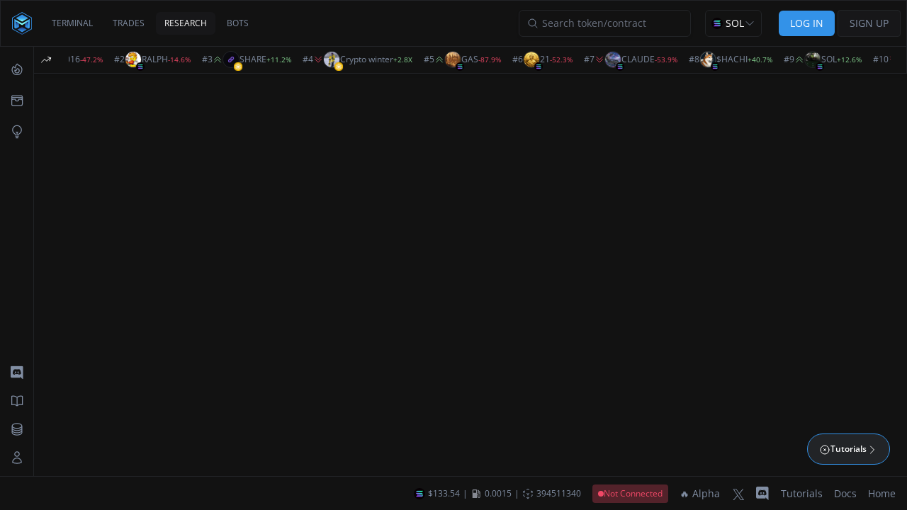

--- FILE ---
content_type: text/html
request_url: https://app.mizar.com/dex/research/0x78f587cdC6Db7A0318F37BDbf215E297b8D80cB4
body_size: 441
content:
<!doctype html><html lang="en"><head><title>Mizar - Your Gateway to On-Chain Trading</title><meta property="description" content="PRO-grade trading terminal, automated bots, and AI-powered analytics across Solana, Base, BNB, and Ethereum."/><meta property="og:description" content="PRO-grade trading terminal, automated bots, and AI-powered analytics across Solana, Base, BNB, and Ethereum."/><meta property="og:image" content="/social-media-banner.png"/><script>if("TelegramWebviewProxy"in window){var script=document.createElement("script");script.type="text/javascript",script.src="https://telegram.org/js/telegram-web-app.js",document.getElementsByTagName("head")[0].appendChild(script)}</script><script src="https://challenges.cloudflare.com/turnstile/v0/api.js?render=explicit" defer="defer"></script><meta charset="utf-8"/><link rel="icon" href="/favicon.ico" sizes="any"><link rel="icon" type="image/png" sizes="32x32" href="/favicon-32x32.png"><link rel="icon" type="image/png" sizes="48x48" href="/favicon-48x48.png"><link rel="icon" type="image/svg+xml" href="/mizar_icon.svg"><link rel="apple-touch-icon" href="/apple-touch-icon.png"><link rel="icon" type="image/png" sizes="48x48" href="https://app.mizar.com/favicon-48x48.png"><meta name="viewport" content="width=device-width,initial-scale=1,maximum-scale=1,shrink-to-fit=no"/><meta name="theme-color" content="#000000"/><meta http-equiv="Pragma" content="no-cache"/><meta http-equiv="cache-control" content="no-cache, no-store, must-revalidate"/><link rel="manifest" href="manifest.json"/><link rel="stylesheet" href="/chart-overrides-dex.css"><script defer="defer" src="/static/js/main.773b9a01.js"></script><link href="/static/css/main.75538185.css" rel="stylesheet"></head><body class="bg-black min-vh-100 dark"><div id="root"></div></body></html>

--- FILE ---
content_type: image/svg+xml
request_url: https://app.mizar.com/static/media/mizar_icon.979d4de2e4744789e2b242cc62c9b41f.svg
body_size: 544
content:
<svg xmlns="http://www.w3.org/2000/svg" xmlns:xlink="http://www.w3.org/1999/xlink" viewBox="0 0 146.93 169.66"><defs><style>.cls-1{fill:url(#linear-gradient);}.cls-2{fill:url(#linear-gradient-2);}.cls-3{fill:url(#linear-gradient-3);}.cls-4{fill:url(#linear-gradient-4);}.cls-5{fill:url(#linear-gradient-5);}.cls-6{fill:url(#linear-gradient-6);}</style><linearGradient id="linear-gradient" x1="73.72" y1="180.41" x2="73.19" y2="-17.68" gradientUnits="userSpaceOnUse"><stop offset="0" stop-color="#1a1e61"/><stop offset="0.01" stop-color="#1b2468"/><stop offset="0.03" stop-color="#22418a"/><stop offset="0.06" stop-color="#275ba7"/><stop offset="0.1" stop-color="#2b6fbf"/><stop offset="0.13" stop-color="#2f7fd2"/><stop offset="0.18" stop-color="#318ade"/><stop offset="0.24" stop-color="#3390e6"/><stop offset="0.37" stop-color="#3392e8"/><stop offset="0.88" stop-color="#3392e8"/><stop offset="0.91" stop-color="#3392e8"/></linearGradient><linearGradient id="linear-gradient-2" x1="73.47" y1="20.98" x2="73.47" y2="66.04" gradientUnits="userSpaceOnUse"><stop offset="0.27" stop-color="#3392e8"/><stop offset="0.4" stop-color="#3697e9"/><stop offset="0.54" stop-color="#3fa4ec"/><stop offset="0.69" stop-color="#4ebaf0"/><stop offset="0.85" stop-color="#63d9f6"/><stop offset="1" stop-color="#7cfffe"/></linearGradient><linearGradient id="linear-gradient-3" x1="16.14" y1="87.38" x2="128.23" y2="88.71" gradientUnits="userSpaceOnUse"><stop offset="0" stop-color="#3392e8"/><stop offset="0.1" stop-color="#4bb6ef"/><stop offset="0.2" stop-color="#61d6f6"/><stop offset="0.31" stop-color="#70edfa"/><stop offset="0.4" stop-color="#79fafd"/><stop offset="0.49" stop-color="#7cfffe"/><stop offset="0.6" stop-color="#7afcfd"/><stop offset="0.69" stop-color="#73f1fb"/><stop offset="0.78" stop-color="#67dff8"/><stop offset="0.87" stop-color="#56c6f3"/><stop offset="0.95" stop-color="#41a7ec"/><stop offset="1" stop-color="#3392e8"/></linearGradient><linearGradient id="linear-gradient-4" x1="39.35" y1="124.35" x2="39.06" y2="73.54" gradientUnits="userSpaceOnUse"><stop offset="0" stop-color="#3392e8"/><stop offset="0.2" stop-color="#328fe5"/><stop offset="0.37" stop-color="#3086da"/><stop offset="0.53" stop-color="#2d77c9"/><stop offset="0.68" stop-color="#2962b0"/><stop offset="0.83" stop-color="#234690"/><stop offset="0.97" stop-color="#1c2569"/><stop offset="1" stop-color="#1a1e61"/></linearGradient><linearGradient id="linear-gradient-5" x1="107.7" y1="72.72" x2="107.7" y2="122.34" gradientUnits="userSpaceOnUse"><stop offset="0" stop-color="#1a1e61"/><stop offset="0.03" stop-color="#1c2569"/><stop offset="0.17" stop-color="#234690"/><stop offset="0.32" stop-color="#2962b0"/><stop offset="0.47" stop-color="#2d77c9"/><stop offset="0.63" stop-color="#3086da"/><stop offset="0.8" stop-color="#328fe5"/><stop offset="1" stop-color="#3392e8"/></linearGradient><linearGradient id="linear-gradient-6" x1="73.3" y1="150.23" x2="73.64" y2="111.14" gradientUnits="userSpaceOnUse"><stop offset="0" stop-color="#3392e8"/><stop offset="0.14" stop-color="#328de2"/><stop offset="0.33" stop-color="#2f80d3"/><stop offset="0.53" stop-color="#2a69b9"/><stop offset="0.75" stop-color="#234a94"/><stop offset="0.98" stop-color="#1b2266"/><stop offset="1" stop-color="#1a1e61"/></linearGradient></defs><g id="Layer_2" data-name="Layer 2"><g id="Layer_1-2" data-name="Layer 1"><path class="cls-1" d="M73.47,5.78,141.93,45.3v79.06L73.47,163.88,5,124.36V45.3L73.47,5.78m0-5.78L71,1.44,2.5,41,0,42.42v84.83l2.5,1.44L71,168.22l2.51,1.44,2.5-1.44,68.46-39.53,2.5-1.44V42.42L144.43,41,76,1.44,73.47,0Z"/><polygon class="cls-2" points="73.47 18.95 27.83 45.3 73.47 71.66 119.11 45.3 73.47 18.95"/><polygon class="cls-3" points="16.41 51.89 73.47 84.83 130.52 51.89 130.52 117.77 119.11 124.36 119.11 71.66 73.47 98.01 27.83 71.66 27.83 124.36 16.41 117.77 16.41 51.89"/><polygon class="cls-4" points="27.83 124.36 50.65 111.18 50.65 84.83 27.83 71.66 27.83 124.36"/><polygon class="cls-5" points="119.11 71.66 119.11 124.36 96.29 111.18 96.29 84.83 119.11 71.66"/><polygon class="cls-6" points="73.47 150.71 107.7 130.94 73.47 111.18 39.24 130.94 73.47 150.71"/></g></g></svg>


--- FILE ---
content_type: application/javascript
request_url: https://app.mizar.com/static/js/8725.d816e4cf.chunk.js
body_size: 9638
content:
(self.webpackChunkmizar=self.webpackChunkmizar||[]).push([[8725],{18725:(e,s,a)=>{"use strict";a.r(s),a.d(s,{default:()=>is});var l=a(82012),t=a(62179),n=a(14299),i=a(29867),r=a(84669),o=a(73479),x=a(67631),c=a(55280),d=a(62666);const m=20,h={limit:o.Rx().default(m),offset:o.Rx().default(0),sort:o.Z_().default("-".concat(d.Hj.Calls)),timePeriodInDays:o.Z_().required().default("30"),minRugPulls:o.Rx(),maxRugPulls:o.Rx(),minNumberOfCalls:o.Rx(),maxNumberOfCalls:o.Rx(),minWinnersVsLosers:o.Rx(),maxWinnersVsLosers:o.Rx(),search:o.Z_()};const u="telegramChannelsFilters",p={limit:m,offset:0,sort:"-".concat(d.Hj.Calls),timePeriodInDays:"30",maxRugPulls:.05,minNumberOfCalls:5,minWinnersVsLosers:.8};function g(){const[e,s]=(0,n.K)(h),a=function(e){let s=arguments.length>1&&void 0!==arguments[1]?arguments[1]:{},a=arguments.length>2&&void 0!==arguments[2]?arguments[2]:()=>!0;const l=(0,r.TH)();return(0,i.useEffect)((()=>{if(a((0,c.J)(l.search))){const a=window.localStorage.getItem(u);e(a?{...JSON.parse(a),limit:m,offset:0}:s)}}),[l.search]),function(s){window.localStorage.setItem(u,JSON.stringify(s)),e(s)}}(s,p,(e=>(0,x.isEmpty)((0,x.omit)(["searchDefaultOpen"],e))));return{filtersState:e,setFilters:a,goToPage:a=>{s({...e,offset:(a-1)*e.limit})},setSort:s=>{var l;let t;var n;null!==(l=e.sort)&&void 0!==l&&l.includes(s)&&(t="-"===(null===(n=e.sort)||void 0===n?void 0:n.charAt(0))?s:"-".concat(s));a({...e,offset:0,sort:t||s})}}}var f=a(90511),v=a(71856),j=a(90582),y=a(91157),b=a(13236),N=a(18855),C=a(62691),k=a(90367),w=a(73793),S=a(52511),T=a(46535),R=a(32405),L=a(8917),P=a(27663),B=a(24758),D=a.n(B),Z=a(75660),I=a(56415),A=a(5181),q=a(92834);const M=[{label:(0,q.jsx)("div",{className:"xxs:text-dex-white-secondary hover:text-dex-white",children:(0,q.jsx)(Z.ZP,{text:"The Telegram channel or group scraped.",children:(0,q.jsx)("div",{children:"Channels"})})}),key:"CHANNEL",component:e=>{var s;let{data:a}=e;return(0,q.jsxs)("div",{className:"xxs:flex items-center xxs:gap-1",children:[(0,q.jsx)(R.H,{size:40,alt:"Trader logo",src:"".concat((0,L.I)(),"/static/img/telegram/").concat(a.id,".png")}),(0,q.jsxs)("div",{className:"space-y-1",children:[(0,q.jsxs)("div",{className:"flex space-x-1 items-center",children:[(0,q.jsx)("div",{className:"",children:(0,I.t)(a)}),(0,q.jsx)("div",{className:"max-w-[160px] md:max-w-[130px]",children:(0,q.jsx)(P.rU,{to:"/dex/research/".concat(A.mQ.TelegramChannels,"/").concat(a.id,"/details"),className:"xxs:font-semibold xxs:text-dex-white text-sm",children:(0,q.jsx)("div",{className:"truncate text-xs",children:a.telegramTradingChannelName})})})]}),(0,q.jsxs)("a",{href:a.telegramTradingChannelLink,className:"truncate my-0 xxs:text-dex-white-secondary hover:text-dex-white text-xs",children:["@",null===(s=a.telegramTradingChannelLink)||void 0===s?void 0:s.replace("https://t.me/","")]})]})]})}},{label:(0,q.jsx)("div",{className:"xxs:text-dex-white-secondary hover:text-dex-white",children:(0,q.jsx)(Z.ZP,{text:"The highest all-time high returns of the token being called in the selected period.",children:(0,q.jsx)("div",{children:"Highest Returns"})})}),key:"RETURNS",sortableKey:d.Hj.HighestWins,component:e=>{var s;let{data:a}=e;return(0,q.jsx)("div",{className:"xxs:text-xs ".concat(a.maxHighestReturn?(0,T.Z)(null!==(s=a.maxHighestReturn)&&void 0!==s?s:0).gte(0)?"xxs:text-green-500":"xxs:text-red-500":""),children:(0,q.jsx)(q.Fragment,{children:(0,q.jsx)(K,{className:"font-bold",change:a.maxHighestReturn||0,maxValue:999})})})}},{label:(0,q.jsx)("div",{className:"xxs:text-dex-white-secondary hover:text-dex-white",children:(0,q.jsx)(Z.ZP,{text:"The total number of calls in the selected period.",children:(0,q.jsx)("div",{children:"Calls"})})}),key:"CALLS",sortableKey:d.Hj.Calls,component:e=>{var s;let{data:a}=e;return(0,q.jsx)("div",{className:"text-xs",children:null!==(s=a.totalNumberOfCalls)&&void 0!==s?s:"--"})}},{label:(0,q.jsx)("div",{className:"xxs:text-dex-white-secondary hover:text-dex-white",children:(0,q.jsx)(Z.ZP,{text:"The count of times where hits achieved an all-time high returns greater than 25%, and did not perform a rug-pull.",children:(0,q.jsx)("div",{children:"Wins"})})}),key:"WINS",sortableKey:d.Hj.Wins,component:e=>{var s;let{data:a}=e;return(0,q.jsx)("div",{className:"text-xs",children:null!==(s=a.numberOfWins)&&void 0!==s?s:"--"})}},{label:(0,q.jsx)("div",{className:"xxs:text-dex-white-secondary hover:text-dex-white",children:(0,q.jsx)(Z.ZP,{text:"The count of times where hits did not achieve an all-time high returns greater than 25%, and did not perform a rug-pull..",children:(0,q.jsx)("div",{children:"Losses"})})}),sortableKey:d.Hj.Loss,key:"LOSSES",component:e=>{var s;let{data:a}=e;return(0,q.jsx)("div",{className:"text-xs",children:null!==(s=a.numberOfLosses)&&void 0!==s?s:"--"})}},{label:(0,q.jsx)("div",{className:"xxs:text-dex-white-secondary hover:text-dex-white",children:(0,q.jsx)(Z.ZP,{text:"The count of times where hits performed a rug-pull, after being called.",children:(0,q.jsx)("div",{children:"Rugs"})})}),sortableKey:d.Hj.RugPulls,key:"RUGS",component:e=>{var s;let{data:a}=e;return(0,q.jsx)("div",{className:"text-xs",children:(0,q.jsx)("span",{className:D()("font-bold",a.rugPullRatio&&(0,T.Z)(a.rugPullRatio).gt(.05)?"text-red-500":""),children:null!==(s=a.numberOfRugPulls)&&void 0!==s?s:"--"})})}},{label:(0,q.jsx)("div",{className:"xxs:text-dex-white-secondary hover:text-dex-white",children:(0,q.jsx)(Z.ZP,{text:"The number of wins compared to the total number of calls.",children:(0,q.jsx)("div",{children:"Hit Ratio"})})}),sortableKey:d.Hj.WinsVsLoss,key:"HIT_RATIO",component:e=>{var s,a;let{data:l}=e;return(0,q.jsxs)("div",{className:"text-xs",children:[null!==(s=(0,T.Z)(null!==(a=l.hitRate)&&void 0!==a?a:0).mul(100).toFixed(1))&&void 0!==s?s:"--","%"]})}}],V=[{key:"CHANNEL",component:e=>{var s,a,l,t,n;let{data:i}=e;return(0,q.jsxs)("div",{className:"flex justify-between items-center",children:[(0,q.jsx)("div",{className:"space-y-1",children:(0,q.jsxs)("div",{className:"xxs:flex items-center xxs:gap-1",children:[(0,q.jsx)(R.H,{size:50,alt:"Trader logo",src:"".concat((0,L.I)(),"/static/img/telegram/").concat(i.id,".png")}),(0,q.jsxs)("div",{className:"space-y-1",children:[(0,q.jsxs)("div",{className:"flex space-x-1 items-center ",children:[(0,q.jsx)("div",{className:"",children:(0,I.t)(i)}),(0,q.jsx)("div",{className:"max-w-[160px] md:max-w-[130px]",children:(0,q.jsx)(P.rU,{to:"/dex/research/".concat(A.mQ.TelegramChannels,"/").concat(i.id,"/details"),className:"xxs:font-semibold text-white text-base",children:(0,q.jsx)("div",{className:"truncate",children:i.telegramTradingChannelName})})})]}),(0,q.jsxs)("a",{href:i.telegramTradingChannelLink,className:"truncate my-0 text-black-200 hover:text-black-100",children:["@",null===(s=i.telegramTradingChannelLink)||void 0===s?void 0:s.replace("https://t.me/","")]})]})]})}),(0,q.jsxs)("div",{className:"flex flex-col items-end justify-end",children:[(0,q.jsx)("div",{className:"flex space-x-1 items-center ",children:(0,q.jsx)("div",{children:(0,q.jsx)("div",{className:"xxs:text-lg ".concat(i.maxHighestReturn?(0,T.Z)(null!==(a=i.maxHighestReturn)&&void 0!==a?a:0).gte(0)?"xxs:text-green-500":"xxs:text-red-500":""),children:(0,q.jsx)(q.Fragment,{children:(0,q.jsx)(K,{className:"font-bold",change:i.maxHighestReturn||0,maxValue:999})})})})}),(0,q.jsxs)("div",{className:"flex space-x-1 items-center",children:[(0,q.jsxs)("div",{className:"text-xs",children:["\ud83d\udd3c ",null!==(l=i.numberOfWins)&&void 0!==l?l:"--"]}),(0,q.jsxs)("div",{className:"text-xs",children:["\ud83d\udd3d ",null!==(t=i.numberOfLosses)&&void 0!==t?t:"--"]}),(0,q.jsxs)("div",{className:"text-xs",children:["\ud83d\udea8 ",null!==(n=i.numberOfRugPulls)&&void 0!==n?n:"--"]})]})]})]})}}];function K(e){let{change:s,maxValue:a,...l}=e;const t=(0,T.Z)(s);if(t.eq(0))return(0,q.jsx)("span",{children:"--"});const n=t.gt(a)?(0,T.Z)(a):t;return(0,q.jsxs)("span",{...l,className:(0,S.m)(n.gt(0)?"text-green-success":"text-red-warning",l.className),children:[n.gt(0)?"+":"",n.gte(1)?(0,q.jsxs)(q.Fragment,{children:[n.plus(1).toFixed(1),"X"]}):(0,q.jsxs)(q.Fragment,{children:[(0,w.II)(n.mul(100),{precision:1}),"%"]}),n.eq((0,T.Z)(a))?"+":""]})}var F=a(22138);const E=e=>{let{data:s,columnsDef:a}=e;const l=(0,r.k6)();return(0,q.jsx)("tr",{onClick:()=>l.push({pathname:"/dex/research/".concat(A.mQ.TelegramChannels,"/").concat(s.id,"/details"),state:{from:"".concat(l.location.pathname).concat(l.location.search)}}),className:"border-t border-dex-black-700 lg:dark:bg-dex-black-900 cursor-pointer items-center hover:dark:lg:bg-dex-black-800 lg:grid lg:grid-cols-8",children:(0,q.jsx)(F.Z,{children:a.map((e=>{const a=e.component;if(a)return(0,q.jsx)(b.Z.Td,{className:_(e.key),children:(0,q.jsx)(a,{data:s})},e.key)}))})})};var O=a(88126);function _(e){return"CHANNEL"===e?"col-span-2":""}function Q(){var e,s,a,l,t;const{goToPage:n,filtersState:r,setSort:o}=g(),x={limit:r.limit,offset:r.offset,sort:r.sort,timePeriodInDays:r.timePeriodInDays,minNumberOfCalls:r.minNumberOfCalls,maxNumberOfCalls:r.maxNumberOfCalls,minRugPulls:r.minRugPulls,maxRugPulls:r.maxRugPulls,minWinnersVsLosers:r.minWinnersVsLosers,maxWinnersVsLosers:r.maxWinnersVsLosers,search:r.search},c=(0,i.useRef)(null);const d=!(null!==(e=r.sort)&&void 0!==e&&e.includes("-")),{data:m,error:h,isLoading:u}=(0,f.a)({queryKey:v.pf.getTelegramChannels(x),queryFn:()=>v.U3.getTelegramChannels(x),keepPreviousData:!0,refetchInterval:(0,j.duration)(12,"seconds").asMilliseconds()}),p=(0,y.ac)(y.R0.large),w=p?M:V;return(0,q.jsxs)("div",{className:"space-y-2 lg:px-2",children:[(0,q.jsx)("div",{className:"xxs:px-2 lg:px-0 space-y-1",children:(0,q.jsx)(k.tT,{})}),h?(0,q.jsx)(C.D3,{}):(0,q.jsxs)(q.Fragment,{children:[(0,q.jsx)("div",{className:"overflow-x-auto",children:(0,q.jsxs)("div",{className:"w-full  xxs:my-3 lg:min-w-[1000px] ",children:[!p&&(0,q.jsx)("div",{ref:c}),(0,q.jsxs)(b.Z,{className:"xxs:[&_td:first-of-type:not(.details)]:pl-2 xxs:[&_th:first-of-type]:pl-2 lg:[&_td:first-of-type:not(.details)]:pl-6 lg:[&_th:first-of-type]:pl-6",children:[(0,q.jsx)(N.Z,{trClassName:"lg:grid lg:grid-cols-8 lg:dark:bg-dex-black-900  border-tailwind xxs:border-x-0 xxs:border-t-0 xxs:border-b-dex-black-700",columns:w,thDynamicClass:_,rowClassName:"xxs:p-1",isSortAscending:d,sortBy:null===(s=r.sort)||void 0===s?void 0:s.replace("-",""),className:"lg:dark:bg-dex-black-900 xxs:text-xs lg:grid",onClickColumn:(e,s)=>{s&&!u&&o(s)}}),(0,q.jsx)("tbody",{className:"lg:block lg:h-terminal overflow-y-auto",children:u?[...Array(10).keys()].map((e=>e+1)).map((e=>(0,q.jsx)(b.Z.LoadingRow,{thDynamicClass:_,elementClassName:"xxs:dark:bg-dex-black-700",className:"lg:grid lg:grid-cols-8 lg:dark:bg-dex-black-900",columns:w},e))):0===(null===m||void 0===m||null===(a=m.data)||void 0===a?void 0:a.length)?(0,q.jsx)(C.$Y,{height:p?"100px":"50vh",title:"No Telegram Channels Found"}):null===m||void 0===m||null===(l=m.data)||void 0===l?void 0:l.map(((e,s)=>(0,q.jsx)(E,{data:e,columnsDef:w},s)))})]})]})}),m&&(null===m||void 0===m||null===(t=m.data)||void 0===t?void 0:t.length)>0&&(0,q.jsx)("div",{className:"xxs:px-2 lg:px-0",children:(0,q.jsx)(O.t,{goToPage:function(e){n(e),c.current&&c.current.scrollIntoView({behavior:"smooth",block:"start"})},activePage:m.pagination})})]})]})}var H=a(84920),W=a(68515),U=a(76794),$=a(80159),z=a(49420),X=a(20114),J=a(61780),G=a(56563),Y=a(83942),ee=a(14811),se=a(7612),ae=a(56107),le=a(50912),te=a(88576),ne=a(6396),ie=a(83926);const re=o.Ry({min:o.Rx().min(0),max:o.Rx().min(0)});function oe(e){var s,a;let{handleClose:l}=e;const{filtersState:t,setFilters:n}=(0,H.KV)(),[i]=(0,ie.a_)(),{register:r,handleSubmit:o,formState:{errors:x},setValue:c}=(0,ee.cI)({resolver:(0,se.X)(re),defaultValues:{min:t.minBalance,max:t.maxBalance}});return(0,q.jsx)(ne.Z,{title:"Balance Range",handleClose:l,showModal:!0,children:(0,q.jsxs)("form",{autoComplete:"off",className:"contents",onSubmit:e=>{o((e=>{n({...t,minBalance:e.min||void 0,maxBalance:e.max||void 0}),l()}))(e)},children:[(0,q.jsxs)(ne.Z.Body,{className:"xxs:p-4",children:[(0,q.jsx)(ne.Z.Title,{className:"hidden lg:flex",children:"Balance Range"}),(0,q.jsx)(ne.Z.Content,{children:(0,q.jsxs)("div",{className:"xxs:space-y-3",children:[(0,q.jsxs)("p",{className:"xxs:text-sm xxs:mb-0",children:["The Balance Range filter lets you focus on wallets with a specific amount of free ",(0,$.Nx)(i),". This feature can help you identify wallets with balances similar to yours."]}),(0,q.jsxs)("div",{className:"xxs:space-y-1",children:[(0,q.jsx)("p",{className:"xxs:text-sm xxs:mb-0",children:"Set a Range"}),(0,q.jsxs)("div",{className:"grid grid-cols-3 xxs:gap-1 xxs:mb-4",children:[(0,q.jsxs)(le.Rm,{onClick:()=>{c("min",void 0),c("max",i===$.Dn.Base||i===$.Dn.Ethereum?10:i===$.Dn.BinanceChain?50:100)},children:[(0,q.jsx)(le.Io,{children:"\ud83d\udc1f Fish"}),(0,q.jsx)(le.V3,{children:i===$.Dn.Base||i===$.Dn.Ethereum?"0 to 10 ETH":i===$.Dn.BinanceChain?"0 to 50 BNB":"0 to 100 SOL"})]}),(0,q.jsxs)(le.Rm,{onClick:()=>{c("min",i===$.Dn.Base||i===$.Dn.Ethereum?10:i===$.Dn.BinanceChain?50:100),c("max",i===$.Dn.Base||i===$.Dn.Ethereum?50:i===$.Dn.BinanceChain?250:500)},children:[(0,q.jsx)(le.Io,{children:"\ud83e\udd90 Shrimp"}),(0,q.jsx)(le.V3,{children:i===$.Dn.Base||i===$.Dn.Ethereum?"10 to 50 ETH":i===$.Dn.BinanceChain?"50 to 250 BNB":"100 to 500 SOL"})]}),(0,q.jsxs)(le.Rm,{onClick:()=>{c("min",i===$.Dn.Base||i===$.Dn.Ethereum?50:i===$.Dn.BinanceChain?250:500),c("max",void 0)},children:[(0,q.jsx)(le.Io,{children:"\ud83d\udc33 Whale"}),(0,q.jsxs)(le.V3,{children:["Above"," ",i===$.Dn.Base||i===$.Dn.Ethereum?"50 ETH":i===$.Dn.BinanceChain?"250 BNB":"500 SOL"]})]})]}),(0,q.jsx)("p",{className:"xxs:mb-1",children:"Custom"}),(0,q.jsxs)("div",{className:"flex xxs:gap-1",children:[(0,q.jsx)(te.Z,{label:"Min",suffix:(0,$.Nx)(i),...r("min",{setValueAs:w.Li}),error:null===(s=x.min)||void 0===s?void 0:s.message}),(0,q.jsx)(te.Z,{label:"Max",suffix:(0,$.Nx)(i),...r("max",{setValueAs:w.Li}),error:null===(a=x.max)||void 0===a?void 0:a.message})]})]})]})})]}),(0,q.jsxs)(ne.Z.Footer,{children:[(0,q.jsx)(ae.K,{type:"submit",className:"xxs:text-base lg:text-xs",children:"SAVE"}),(0,q.jsx)(Y.ZP,{className:"xxs:text-base lg:text-xs",type:"button",variant:"dexNeutral",onClick:()=>l(),children:"Close"})]})]})})}const xe=o.Ry({min:o.Rx().min(0),max:o.Rx().min(0)}),ce={[$.Dn.Ethereum]:4e3,[$.Dn.BinanceChain]:800,[$.Dn.Solana]:250,[$.Dn.Base]:4e3};function de(e){var s,a;let{handleClose:l,chain:t}=e;const{filtersState:n,setFilters:i}=(0,H.KV)(),{register:r,handleSubmit:o,formState:{errors:x},setValue:c}=(0,ee.cI)({resolver:(0,se.X)(xe),defaultValues:{min:n.minPnl,max:n.maxPnl}}),d=n.isChainAsset,m=ce[t],h=e=>void 0!==e?d?e/m:e:void 0;return(0,q.jsx)(ne.Z,{title:"Realized PnL Range",handleClose:l,showModal:!0,children:(0,q.jsxs)("form",{autoComplete:"off",className:"contents",onSubmit:e=>{o((e=>{i({...n,minPnl:e.min||void 0,maxPnl:e.max||void 0}),l()}))(e)},children:[(0,q.jsxs)(ne.Z.Body,{className:"xxs:p-4",children:[(0,q.jsx)(ne.Z.Title,{className:"hidden lg:flex",children:"Realized Profit and Loss Range"}),(0,q.jsx)(ne.Z.Content,{children:(0,q.jsxs)("div",{className:"xxs:space-y-3",children:[(0,q.jsx)("p",{className:"xxs:text-sm",children:"The Realized PnL Range filter lets you focus on wallets with a specific amount of PnL over the last 30 days."}),(0,q.jsxs)("div",{className:"grid grid-cols-3 xxs:gap-1 xxs:mb-4",children:[(0,q.jsxs)(le.Rm,{onClick:()=>{c("min",h(0)),c("max",h(5e3))},children:[(0,q.jsx)(le.Io,{children:"\ud83d\udc4c Medium"}),(0,q.jsx)(le.V3,{children:d?"".concat((5e3/m).toFixed(0)," ").concat((0,$.Nx)(t)):"$5k"})]}),(0,q.jsxs)(le.Rm,{onClick:()=>{c("min",h(5e3)),c("max",h(5e4))},children:[(0,q.jsx)(le.Io,{children:"\ud83d\udc4d Good"}),(0,q.jsx)(le.V3,{children:d?"".concat((5e3/m).toFixed(0),"\u2013").concat((5e4/m).toFixed(0)," ").concat((0,$.Nx)(t)):"$5k\u2013$50k"})]}),(0,q.jsxs)(le.Rm,{onClick:()=>{c("min",h(5e4)),c("max",void 0)},children:[(0,q.jsx)(le.Io,{children:"\ud83d\ude80 High"}),(0,q.jsx)(le.V3,{children:d?">".concat((5e4/m).toFixed(0)," ").concat((0,$.Nx)(t)):">$50k"})]})]}),(0,q.jsx)("p",{className:"xxs:mb-1",children:"Custom"}),(0,q.jsxs)("div",{className:"flex xxs:gap-1",children:[(0,q.jsx)(te.Z,{label:"Min",prefix:d?void 0:"$",suffix:d?(0,$.Nx)(t):void 0,...r("min",{setValueAs:w.Li}),error:null===(s=x.min)||void 0===s?void 0:s.message}),(0,q.jsx)(te.Z,{label:"Max",prefix:d?void 0:"$",suffix:d?(0,$.Nx)(t):void 0,...r("max",{setValueAs:w.Li}),error:null===(a=x.max)||void 0===a?void 0:a.message})]})]})})]}),(0,q.jsxs)(ne.Z.Footer,{children:[(0,q.jsx)(ae.K,{type:"submit",className:"xxs:text-base lg:text-xs",children:"SAVE"}),(0,q.jsx)(Y.ZP,{className:"xxs:text-base lg:text-xs",type:"button",variant:"dexNeutral",onClick:l,children:"Close"})]})]})})}var me=a(8045);function he(e){let{handleClose:s}=e;const{filtersState:a,setFilters:l}=(0,H.KV)(),[t]=(0,ie.a_)(),n=a.tradingStyle;return(0,q.jsxs)(ne.Z,{title:"Wallet Labels",handleClose:s,showModal:!0,children:[(0,q.jsxs)(ne.Z.Body,{className:"xxs:p-4",children:[(0,q.jsx)(ne.Z.Title,{className:"hidden lg:flex",children:"Wallet Labels"}),(0,q.jsx)(ne.Z.Content,{children:(0,q.jsxs)("div",{className:"xxs:space-y-3",children:[(0,q.jsx)("p",{className:"xxs:text-sm xxs:mb-0",children:"Mizar's advanced AI analyzes swaps in real time, labeling wallets based on their performance. There are 4 main labels:"}),(0,q.jsxs)("ul",{children:[(0,q.jsx)("li",{children:"\ud83d\udcc4 Best To Copy: The top wallets to copy-trade."}),(0,q.jsx)("li",{children:"\ud83c\udfaf Top Sniper: top 10% based on total profit from tokens sniped within a maximum of 1 hour after launc."}),(0,q.jsx)("li",{children:"\ud83d\udc12 Early Ape: top 10% based on total profit from tokens traded between a maximum of 1 hour and 2 weeks after launch."}),(0,q.jsx)("li",{children:"\ud83d\udcc8 Top Trader: top 10% based on total profit from tokens traded after a minimum of 2 weeks after launch."}),t===$.Dn.Solana&&(0,q.jsxs)("li",{children:[(0,q.jsx)("img",{src:me,className:"h-4 w-4 inline-flex xxs:pr-1"}),(0,q.jsx)("span",{children:"KOL: Key Opinion Leader on X (former Twitter) or Telegram. Powered by CabalSpy"})]})]}),(0,q.jsx)("div",{className:"xxs:space-y-1",children:(0,q.jsxs)("div",{className:"flex flex-col xxs:space-y-1 xxs:mb-4 w-full",children:[(0,q.jsxs)(le.Rm,{className:n===d.pq.TopCopy?"xxs:bg-dex-black-600 xxs:text-dex-white":"",onClick:()=>{l({...a,tradingStyle:d.pq.TopCopy}),s()},children:[(0,q.jsx)(le.Io,{children:"\ud83d\udcc4 Best To Copy"}),(0,q.jsxs)(le.V3,{children:["The best wallets to copy-trade on ",(0,$.pN)(t)]})]}),(0,q.jsxs)(le.Rm,{className:n===d.pq.TopSniper?"xxs:bg-dex-black-600 xxs:text-dex-white":"",onClick:()=>{l({...a,tradingStyle:d.pq.TopSniper}),s()},children:[(0,q.jsx)(le.Io,{children:"\ud83c\udfaf Top Sniper"}),(0,q.jsxs)(le.V3,{children:["The top 10% snipers on ",(0,$.pN)(t)]})]}),(0,q.jsxs)(le.Rm,{className:n===d.pq.EarlyApe?"xxs:bg-dex-black-600 xxs:text-dex-white":"",onClick:()=>{l({...a,tradingStyle:d.pq.EarlyApe}),s()},children:[(0,q.jsx)(le.Io,{children:"\ud83d\udc12 Early Ape"}),(0,q.jsxs)(le.V3,{children:["The top 10% early apes on ",(0,$.pN)(t)]})]}),(0,q.jsxs)(le.Rm,{className:n===d.pq.Trader?"xxs:bg-dex-black-600 xxs:text-dex-white":"",onClick:()=>{l({...a,tradingStyle:d.pq.Trader}),s()},children:[(0,q.jsx)(le.Io,{children:"\ud83d\udcc8 Top Trader"}),(0,q.jsxs)(le.V3,{children:["The top 10% traders on ",(0,$.pN)(t)]})]}),(t===$.Dn.Solana||t===$.Dn.BinanceChain)&&(0,q.jsxs)(le.Rm,{className:n===d.pq.Kol?"xxs:bg-dex-black-600 xxs:text-dex-white":"",onClick:()=>{l({...a,tradingStyle:d.pq.Kol}),s()},children:[(0,q.jsxs)(le.Io,{children:[" ",(0,q.jsx)("img",{src:me,className:"h-5 w-5 inline-flex xxs:pr-1"}),"KOL"]}),(0,q.jsx)(le.V3,{children:(0,q.jsx)("span",{children:"Key Opinion Leader on X (former Twitter) or Telegram. Powered by CabalSpy"})})]})]})})]})})]}),(0,q.jsx)(ne.Z.Footer,{children:(0,q.jsx)(Y.ZP,{type:"button",variant:"dexNeutral",onClick:()=>s(),children:"Close"})})]})}var ue=a(7062);function pe(){const[e,{open:s,close:a}]=(0,G.O)(),{filtersState:l}=(0,H.KV)();return(0,q.jsxs)(q.Fragment,{children:[(0,q.jsx)(ue.L,{label:"Labels",onClick:()=>s(),children:!!l.tradingStyle&&(0,q.jsx)(X,{className:"w-3 h-3 xxs:text-dex-white-secondary"})}),e&&(0,q.jsx)(he,{handleClose:a})]})}function ge(){const[e,{open:s,close:a}]=(0,G.O)(),{filtersState:l}=(0,H.KV)();return(0,q.jsxs)(q.Fragment,{children:[(0,q.jsx)(ue.L,{label:"Balance Range",onClick:()=>s(),children:!(!l.minBalance&&!l.maxBalance)&&(0,q.jsx)(X,{className:"w-3 h-3 xxs:text-dex-white-secondary"})}),e&&(0,q.jsx)(oe,{handleClose:a})]})}function fe(e){let{chain:s}=e;const[a,{open:l,close:t}]=(0,G.O)(),{filtersState:n}=(0,H.KV)();return(0,q.jsxs)(q.Fragment,{children:[(0,q.jsx)(ue.L,{label:"PnL Range",onClick:()=>l(),children:!(!n.minPnl&&!n.maxPnl)&&(0,q.jsx)(X,{className:"w-3 h-3 xxs:text-dex-white-secondary"})}),a&&(0,q.jsx)(de,{handleClose:t,chain:s})]})}var ve=a(5127),je=a(56989),ye=a(90529),be=a(60629),Ne=a(21159),Ce=a(17632),ke=a(26722);const we=e=>[{label:"Total PnL",value:"-".concat(d.K[e?"PnlQuote":"PnlUsd"])},{label:"Number of Wins",value:"-".concat(d.K[e?"NOfWinsQuote":"NOfWinsUsd"])},{label:"Balance",value:"-".concat(d.K.Balance)},{label:"Tokens",value:"-".concat(d.K.UniqueTokens)},{label:"Holding Time",value:"-".concat(d.K.HoldingTime)},{label:"Last Swap",value:"-".concat(d.K.LastSwap)}];$.Dn.Ethereum,(0,$.pN)($.Dn.Ethereum),U.f5,$.Dn.Ethereum,$.Dn.Base,(0,$.pN)($.Dn.Base),U.f5,$.Dn.Base,$.Dn.BinanceChain,(0,$.pN)($.Dn.BinanceChain),U.f5,$.Dn.BinanceChain;function Se(e,s){const a=e.isChainAsset;let l=e.sort;a?e.sort==="-".concat(d.K.PnlQuote)?l="-".concat(d.K.PnlUsd):e.sort==="".concat(d.K.PnlQuote)?l="".concat(d.K.PnlUsd):e.sort==="".concat(d.K.NOfWinsQuote)&&(l="".concat(d.K.NOfWinsUsd)):e.sort==="-".concat(d.K.PnlUsd)?l="-".concat(d.K.PnlQuote):e.sort==="".concat(d.K.PnlUsd)?l="".concat(d.K.PnlQuote):e.sort==="".concat(d.K.NOfWinsUsd)&&(l="".concat(d.K.NOfWinsQuote));let t=(0,w.Tu)(e.minPnl),n=(0,w.Tu)(e.maxPnl);return(0,w.Tu)(s).gt(0)&&(a?(t=t.mul(s),n=n.mul(s)):(t=t.div(s),n=n.div(s))),{...e,isChainAsset:!e.isChainAsset,sort:l,...(0,w.Tu)(e.minPnl).gt(0)?{minPnl:t.toNumber()}:{},...(0,w.Tu)(e.maxPnl).gt(0)?{maxPnl:n.toNumber()}:{}}}const Te=()=>{var e;const{filtersState:s,setFilters:a}=(0,H.KV)(),[l,t,n]=(0,z.G)("",250),[r]=(0,ie.a_)(),o=r,[x,c]=(0,i.useState)(!1);(0,i.useEffect)((()=>{t&&(c(!(0,je.A)(t,r)),(0,je.A)(t,r)&&h({addressFilter:t}))}),[t]);const m=e=>{e.preventDefault();const s=e.target.value;n(s),s?h({tradingStyle:void 0}):(c(!1),h({addressFilter:void 0,tradingStyle:d.pq.TopCopy}))},h=e=>{a({...s,...e})},u=e=>a({period:H.FV.Thirty,sort:"-".concat(d.K[e?"PnlQuote":"PnlUsd"]),tradingStyle:d.pq.TopCopy});(0,i.useEffect)((()=>{r!==$.Dn.Solana&&r!==$.Dn.BinanceChain&&s.tradingStyle===d.pq.Kol&&u(!!s.isChainAsset)}),[r]);const p=[s.tradingStyle,s.addressFilter,s.minPnl,s.maxPnl,s.minBalance,s.maxBalance].filter((e=>void 0!==e&&e&&""!==e)).length,g=(0,ke.Q)(o),f=null!==(e=null===g||void 0===g?void 0:g.price)&&void 0!==e?e:0;return(0,q.jsxs)("div",{className:"xxs:mx-1 space-y-1 lg:mx-0",children:[(0,q.jsx)(be.lZ,{className:"xxs:justify-start space-x-2",icon:(0,q.jsxs)("div",{className:(0,S.m)("xxs:p-1 flex xxs:space-x-1 items-center",p?"xxs:hover:text-dex-white":" xxs:hover:text-dex-white xxs:text-dex-white-secondary xxs:px-2 "),children:[(0,q.jsx)(X,{"aria-hidden":"true",width:16,height:16}),p?(0,q.jsx)("div",{children:p}):""]}),isCondensed:!0,sort:(0,q.jsxs)("div",{className:"xxs:flex xxs:space-x-2",children:[(0,q.jsx)("div",{className:"",children:(0,q.jsx)(Ce.Z,{name:"addressFilter",error:x?"Address not valid":"",value:l,prefix:(0,q.jsx)(J,{className:"w-4 xxs:text-dex-white-secondary"}),onChange:m,placeholder:"Wallet Address"})}),(0,q.jsx)("div",{className:"xxs:pr-1 xxs:hidden lg:block ",children:(0,q.jsx)(Y.ZP,{size:"small",variant:"dexNeutral",className:"xxs:p-2",type:"button",onClick:()=>{const e=Se(s,f);h(e)},children:(0,q.jsxs)("div",{className:"normal-case",children:["Switch to ",s.isChainAsset?"USD":(0,$.Nx)(o)]})},"deskt")}),(0,q.jsx)("div",{className:"lg:hidden",children:(0,q.jsx)(Re,{isChainAsset:!!s.isChainAsset,value:s.sort,onChange:e=>{h({sort:e})}})})]}),children:(0,q.jsxs)("div",{className:"xxs:space-y-2",children:[(0,q.jsx)("div",{className:"xxs:hidden lg:block xxs:text-dex-white-secondary",children:"Use advanced filters to find the best wallets to copy-trade."}),(0,q.jsx)("div",{className:"xxs:pr-1 lg:hidden ",children:(0,q.jsx)(Y.ZP,{size:"small",variant:"dexNeutral",className:"xxs:p-2 w-full",type:"button",onClick:()=>{const e=Se(s,f);h(e)},children:(0,q.jsxs)("div",{className:"normal-case",children:["Switch to ",s.isChainAsset?"USD":(0,$.Nx)(o)]})},"mob")}),(0,q.jsx)(Ce.Z,{name:"addressFilter",error:x?"Address not valid":"",value:l,prefix:(0,q.jsx)(J,{className:"w-4 xxs:text-dex-white-secondary"}),onChange:m,placeholder:"Wallet Address"}),(0,q.jsx)(pe,{}),(0,q.jsx)(ge,{}),(0,q.jsx)(fe,{chain:o})]})}),(0,q.jsx)(Ne.Z,{filterOptions:(e=>{const l=[{label:"Top Apes",onClick:()=>(e=>a({period:H.FV.Thirty,sort:"-".concat(d.K[e?"PnlQuote":"PnlUsd"]),tradingStyle:d.pq.EarlyApe}))(e),condition:s.tradingStyle===d.pq.EarlyApe,extraClasses:"flex"},{label:"Top Traders",onClick:()=>(e=>a({period:H.FV.Thirty,sort:"-".concat(d.K[e?"PnlQuote":"PnlUsd"]),tradingStyle:d.pq.Trader}))(e),condition:s.tradingStyle===d.pq.Trader,extraClasses:"flex"},{label:"Top Snipers",onClick:()=>(e=>a({period:H.FV.Thirty,sort:"-".concat(d.K[e?"PnlQuote":"PnlUsd"]),tradingStyle:d.pq.TopSniper}))(e),condition:s.tradingStyle===d.pq.TopSniper,extraClasses:"hidden lg:flex"},{label:"Best To Copy",onClick:()=>u(e),condition:s.tradingStyle===d.pq.TopCopy,extraClasses:"flex"}];return o!==$.Dn.Solana&&o!==$.Dn.BinanceChain||l.unshift({label:"KOL",onClick:()=>(e=>a({period:H.FV.Thirty,sort:"-".concat(d.K[e?"PnlQuote":"PnlUsd"]),tradingStyle:d.pq.Kol}))(e),condition:s.tradingStyle===d.pq.Kol,extraClasses:"flex"}),l})(!!s.isChainAsset)}),(0,q.jsxs)(be.zB,{children:[s.addressFilter&&(0,q.jsx)(be.dB,{onRemove:()=>(n(""),h({addressFilter:void 0,tradingStyle:d.pq.TopCopy})),label:"Wallet: ".concat(s.addressFilter)||0}),s.tradingStyle&&(0,q.jsx)(be.dB,{onRemove:()=>{s.addressFilter&&h({...s,tradingStyle:void 0})},label:"".concat(s.tradingStyle===d.pq.TopSniper?"\ud83c\udfaf Top Sniper":s.tradingStyle===d.pq.EarlyApe?"\ud83d\udc12 Early Ape":s.tradingStyle===d.pq.Trader?"\ud83d\udcc8 Top Trader":s.tradingStyle===d.pq.Kol?"KOL":"\ud83d\udcc4 Best To Copy")}),(0,ve.D)(s.minPnl)&&(0,q.jsx)(be.dB,{onRemove:()=>h({minPnl:void 0}),label:"PnL > ".concat(s.isChainAsset?"":"$").concat((0,w.II)(s.minPnl,{suffixes:w.QQ,precision:0})).concat(s.isChainAsset?(0,$.Nx)(o):"")}),(0,ve.D)(s.maxPnl)&&(0,q.jsx)(be.dB,{onRemove:()=>h({maxPnl:void 0}),label:"PnL < ".concat(s.isChainAsset?"":"$").concat((0,w.II)(s.maxPnl,{suffixes:w.QQ,precision:0})).concat(s.isChainAsset?(0,$.Nx)(o):"")}),(0,ve.D)(s.minBalance)&&(0,q.jsx)(be.dB,{onRemove:()=>h({minBalance:void 0}),label:"Balance > ".concat((0,w.II)(s.minBalance,{suffixes:w.QQ,precision:0})).concat((0,$.Nx)(o))}),(0,ve.D)(s.maxBalance)&&(0,q.jsx)(be.dB,{onRemove:()=>h({maxBalance:void 0}),label:"Balance < ".concat((0,w.II)(s.maxBalance,{suffixes:w.QQ,precision:0})).concat((0,$.Nx)(o))})]})]})};function Re(e){let{isChainAsset:s,...a}=e;return(0,q.jsx)(ye.ak,{size:"xs",className:"xxs:py-1.5 xxs:px-2 h-auto",...a,options:we(s)})}const Le=e=>{let{data:s,columnsDef:a}=e;const l=(0,r.k6)(),t=(0,y.ac)(y.R0.large),n=D()("border-tailwind xxs:border-solid xxs:border-x-0 xxs:border-b-0 border-dex-black-700 lg:dark:bg-dex-black-900 cursor-pointer items-center hover:dark:lg:bg-dex-black-800 lg:grid lg:grid-cols-11"),i=()=>(0,q.jsx)(F.Z,{children:a.map((e=>{const a=e.component;if(a)return(0,q.jsx)(b.Z.Td,{className:"UNIQUE_TOKENS"===e.key||"ADDRESS"===e.key?"lg:col-span-2":"",children:(0,q.jsx)(a,{data:s})},e.key)}))});return t?(0,q.jsx)(P.rU,{to:{pathname:"/dex/research/".concat(A.mQ.Wallets,"/").concat(s.chain,"/").concat(s.address,"/analytics"),state:{from:"".concat(l.location.pathname).concat(l.location.search)}},className:n,children:(0,q.jsx)(i,{})}):(0,q.jsx)("tr",{onClick:()=>l.push({pathname:"/dex/research/".concat(A.mQ.Wallets,"/").concat(s.chain,"/").concat(s.address,"/analytics/").concat(A.mQ.Performance),state:{from:"".concat(l.location.pathname).concat(l.location.search)}}),className:n,children:(0,q.jsx)(i,{})})};var Pe=a(47647);function Be(e){return"UNIQUE_TOKENS"===e||"ADDRESS"===e?"col-span-2":""}function De(){var e,s;const a=(0,i.useRef)(null),{filtersState:l,setSort:t}=(0,H.KV)(),[n]=(0,ie.a_)(),r=!(null!==(e=l.sort)&&void 0!==e&&e.includes("-")),{researchSettings:o}=(0,Pe.SV)(),x={sort:l.sort,address:l.addressFilter,chain:n,period:l.period,minBalance:l.minBalance,maxBalance:l.maxBalance,minPnl:l.minPnl,maxPnl:l.maxPnl,tradingStyle:l.tradingStyle,isChainAsset:l.isChainAsset},{data:c,error:d,isLoading:m}=(0,f.a)({queryKey:v.pf.getWalletsV2(x),queryFn:()=>v.U3.getWalletsV2(x),keepPreviousData:!0,refetchInterval:(0,j.duration)(12,"seconds").asMilliseconds()}),h=(0,y.ac)(y.R0.large),u=h||o.isTableExpanded?(0,W.iO)(l.period,!!l.isChainAsset):(0,W.L$)(l.period,!!l.isChainAsset);return(0,q.jsxs)("div",{className:"space-y-2 lg:px-2",children:[(0,q.jsx)("div",{className:"xxs:px-1 lg:px-0",children:(0,q.jsx)(Te,{})}),d?(0,q.jsx)(C.D3,{}):(0,q.jsx)("div",{className:"overflow-x-auto",children:(0,q.jsxs)("div",{className:"w-full  xxs:my-3 lg:min-w-[1300px] ",children:[!h&&(0,q.jsx)("div",{ref:a}),(0,q.jsxs)(b.Z,{className:(0,S.m)("xxs:[&_td:first-of-type:not(.details)]:pl-2 xxs:[&_th:first-of-type]:pl-2 lg:[&_td:first-of-type:not(.details)]:pl-6 lg:[&_th:first-of-type]:pl-6",!h&&o.isTableExpanded&&["xxs:[&_td:first-of-type]:sticky xxs:[&_td:first-of-type]:left-0","xxs:[&_th:first-of-type]:sticky xxs:[&_th:first-of-type]:left-0","xxs:[&_td:first-of-type]:z-[5] xxs:[&_th:first-of-type]:z-[5]","xxs:[&_td:first-of-type]:bg-dex-black-900 xxs:[&_th:first-of-type]:bg-dex-black-900","xxs:[&_td:first-of-type]:shadow-[4px_0_4px_-2px_rgba(0,0,0,0.4)]"].join(" ")),children:[(0,q.jsx)(N.Z,{trClassName:"lg:grid lg:grid-cols-11 lg:dark:bg-dex-black-900  border-tailwind xxs:border-x-0 xxs:border-t-0 xxs:border-b-dex-black-700",columns:u,thDynamicClass:Be,rowClassName:"xxs:p-1",isSortAscending:r,sortBy:null===(s=l.sort)||void 0===s?void 0:s.replace("-",""),className:"xxs:dark:bg-dex-black-900 xxs:text-xs lg:grid",onClickColumn:(e,s)=>{s&&!m&&t(s)}}),(0,q.jsx)("tbody",{className:"lg:block lg:h-terminal overflow-y-auto",children:m?[...Array(10).keys()].map((e=>e+1)).map((e=>(0,q.jsx)(b.Z.LoadingRow,{thDynamicClass:Be,elementClassName:"xxs:dark:bg-dex-black-700",className:"lg:grid lg:grid-cols-11 lg:dark:bg-dex-black-900",columns:u},e))):0===(null===c||void 0===c?void 0:c.length)?(0,q.jsx)(C.$Y,{height:"100px",title:"No Wallets Found"}):null===c||void 0===c?void 0:c.map((e=>(0,q.jsx)(Le,{data:e,columnsDef:u},e.address+"_"+e.chain)))})]})]})})]})}var Ze=a(58829),Ie=a.n(Ze);const Ae=20,qe={limit:o.Rx().default(Ae),offset:o.Rx().default(0),status:o.IX(o.Z_().required()),channelId:o.IX(o.Z_().required()),sort:o.Z_().default("-message_date"),minLiquidity:o.Rx(),maxLiquidity:o.Rx(),minMarketcap:o.Rx(),maxMarketcap:o.Rx()};const Me="newCallsFilters-v4";function Ve(){const[e,s]=(0,n.K)(qe),a=function(e){let s=arguments.length>1&&void 0!==arguments[1]?arguments[1]:{},a=arguments.length>2&&void 0!==arguments[2]?arguments[2]:()=>!0;const l=(0,r.TH)();return(0,i.useEffect)((()=>{if(a((0,c.J)(l.search))){const a=window.localStorage.getItem(Me);e(a?{...JSON.parse(a),limit:Ae,offset:0}:s)}}),[l.search]),function(s){window.localStorage.setItem(Me,JSON.stringify(s)),e(s)}}(s,{limit:Ae,offset:0,sort:"-message_date"},(e=>(0,x.isEmpty)((0,x.omit)(["searchDefaultOpen"],e))));return{filtersState:e,setFilters:a,goToPage:a=>{s({...e,offset:(a-1)*e.limit})},setSort:s=>{var l;let t;var n;null!==(l=e.sort)&&void 0!==l&&l.includes(s)&&(t="-"===(null===(n=e.sort)||void 0===n?void 0:n.charAt(0))?s:"-".concat(s));a({...e,offset:0,sort:t||s})}}}const Ke=o.Ry({min:o.Rx().min(0),max:o.Rx().min(0)});function Fe(e){var s,a;let{handleClose:l}=e;const{filtersState:t,setFilters:n}=Ve(),{register:i,handleSubmit:r,formState:{errors:o},setValue:x}=(0,ee.cI)({resolver:(0,se.X)(Ke),defaultValues:{min:t.minLiquidity,max:t.maxLiquidity}});return(0,q.jsx)(ne.Z,{title:"Total Liquidity Range",handleClose:l,showModal:!0,children:(0,q.jsxs)("form",{autoComplete:"off",className:"contents",onSubmit:e=>{r((e=>{n({...t,minLiquidity:e.min||void 0,maxLiquidity:e.max||void 0}),l()}))(e)},children:[(0,q.jsxs)(ne.Z.Body,{className:"xxs:p-4",children:[(0,q.jsx)(ne.Z.Title,{className:"hidden lg:flex",children:"Total Liquidity Range"}),(0,q.jsx)(ne.Z.Content,{children:(0,q.jsxs)("div",{className:"xxs:space-y-3",children:[(0,q.jsx)("p",{className:"xxs:text-sm xxs:mb-0",children:"The Liquidity Range filter allows you to focus on tokens within a specific range of total liquidity (calculated as the sum of the token and quote asset in USD within the primary pool). This feature helps you exclude tokens with either excessively high or very low liquidity. A liquidity level of $50k is generally considered the lowest safety threshold."}),(0,q.jsxs)("div",{className:"xxs:space-y-1",children:[(0,q.jsx)("p",{className:"xxs:text-sm xxs:mb-0",children:"Set a Range"}),(0,q.jsxs)("div",{className:"lg:grid lg:grid-cols-3 xxs:space-y-1 lg:space-y-0 xxs:gap-1 xxs:mb-4",children:[(0,q.jsxs)(le.Rm,{className:"w-full",onClick:()=>{x("min",void 0),x("max",1e5)},children:[(0,q.jsx)(le.Io,{children:"\ud83d\udc1f Micro"}),(0,q.jsx)(le.V3,{children:"Below $100k"})]}),(0,q.jsxs)(le.Rm,{className:"w-full",onClick:()=>{x("min",1e5),x("max",1e6)},children:[(0,q.jsx)(le.Io,{children:"\ud83e\udd90 Medium"}),(0,q.jsx)(le.V3,{children:"$100k to $1M"})]}),(0,q.jsxs)(le.Rm,{className:"w-full",onClick:()=>{x("min",1e6),x("max",void 0)},children:[(0,q.jsx)(le.Io,{children:"\ud83d\udc33 Large"}),(0,q.jsx)(le.V3,{children:"Above $1M"})]})]}),(0,q.jsx)("p",{className:"xxs:mb-1",children:"Custom"}),(0,q.jsxs)("div",{className:"flex xxs:gap-1",children:[(0,q.jsx)(te.Z,{label:"Min",prefix:"$",...i("min",{setValueAs:w.Li}),error:null===(s=o.min)||void 0===s?void 0:s.message}),(0,q.jsx)(te.Z,{label:"Max",prefix:"$",...i("max",{setValueAs:w.Li}),error:null===(a=o.max)||void 0===a?void 0:a.message})]})]})]})})]}),(0,q.jsxs)(ne.Z.Footer,{children:[(0,q.jsx)(ae.K,{className:"xxs:text-base lg:text-xs",type:"submit",children:"SAVE"}),(0,q.jsx)(Y.ZP,{className:"xxs:text-base lg:text-xs",type:"button",variant:"dexNeutral",onClick:()=>l(),children:"Close"})]})]})})}const Ee=o.Ry({min:o.Rx().min(0),max:o.Rx().min(0)});function Oe(e){var s,a;let{handleClose:l}=e;const{filtersState:t,setFilters:n}=Ve(),{register:i,handleSubmit:r,formState:{errors:o},setValue:x}=(0,ee.cI)({resolver:(0,se.X)(Ee),defaultValues:{min:t.minMarketcap,max:t.maxMarketcap}});return(0,q.jsx)(ne.Z,{title:"Fully Diluted MC Range",handleClose:l,showModal:!0,children:(0,q.jsxs)("form",{autoComplete:"off",className:"contents",onSubmit:e=>{r((e=>{n({...t,minMarketcap:e.min||void 0,maxMarketcap:e.max||void 0}),l()}))(e)},children:[(0,q.jsxs)(ne.Z.Body,{className:"xxs:p-4",children:[(0,q.jsx)(ne.Z.Title,{className:"hidden lg:flex",children:"Fully Diluted Marketcap Range"}),(0,q.jsx)(ne.Z.Content,{children:(0,q.jsxs)("div",{className:"xxs:space-y-3",children:[(0,q.jsx)("p",{className:"xxs:text-sm xxs:mb-0",children:"The Fully Diluted Market Cap Range filter enables you to target tokens within a defined range of fully diluted market capitalization (calculated as the total token supply multiplied by the current price in USD). This filter helps you exclude tokens with excessively high or very low market caps. A fully diluted market cap of at least $100k is generally regarded as the minimum safety threshold."}),(0,q.jsxs)("div",{className:"xxs:space-y-1",children:[(0,q.jsx)("p",{className:"xxs:text-sm xxs:mb-0",children:"Set a Range"}),(0,q.jsxs)("div",{className:"grid grid-cols-3 xxs:gap-1 xxs:mb-4",children:[(0,q.jsxs)(le.Rm,{onClick:()=>{x("min",void 0),x("max",1e6)},children:[(0,q.jsx)(le.Io,{children:"\ud83d\udc1f Micro"}),(0,q.jsx)(le.V3,{children:"Below $1M"})]}),(0,q.jsxs)(le.Rm,{onClick:()=>{x("min",1e6),x("max",1e8)},children:[(0,q.jsx)(le.Io,{children:"\ud83e\udd90 Medium"}),(0,q.jsx)(le.V3,{children:"$1M to $100M"})]}),(0,q.jsxs)(le.Rm,{onClick:()=>{x("min",1e8),x("max",void 0)},children:[(0,q.jsx)(le.Io,{children:"\ud83d\udc33 Large"}),(0,q.jsx)(le.V3,{children:"Above $100M"})]})]}),(0,q.jsx)("p",{className:"xxs:mb-1",children:"Custom"}),(0,q.jsxs)("div",{className:"flex xxs:gap-1",children:[(0,q.jsx)(te.Z,{label:"Min",prefix:"$",...i("min",{setValueAs:w.Li}),error:null===(s=o.min)||void 0===s?void 0:s.message}),(0,q.jsx)(te.Z,{label:"Max",prefix:"$",...i("max",{setValueAs:w.Li}),error:null===(a=o.max)||void 0===a?void 0:a.message})]})]})]})})]}),(0,q.jsxs)(ne.Z.Footer,{children:[(0,q.jsx)(ae.K,{className:"xxs:text-base lg:text-xs",type:"submit",children:"SAVE"}),(0,q.jsx)(Y.ZP,{type:"button",variant:"dexNeutral",className:"xxs:text-base lg:text-xs",onClick:()=>l(),children:"Close"})]})]})})}function _e(){const[e,{open:s,close:a}]=(0,G.O)(),{filtersState:l}=Ve();return(0,q.jsxs)(q.Fragment,{children:[(0,q.jsx)(ue.L,{label:"Liquidity",onClick:()=>s(),children:!(!l.minLiquidity&&!l.maxLiquidity)&&(0,q.jsx)(X,{className:"w-3 h-3 xxs:text-dex-white-secondary"})}),e&&(0,q.jsx)(Fe,{handleClose:a})]})}function Qe(){const[e,{open:s,close:a}]=(0,G.O)(),{filtersState:l}=Ve();return(0,q.jsxs)(q.Fragment,{children:[(0,q.jsx)(ue.L,{label:"Marketcap",onClick:()=>s(),children:!(!l.minMarketcap&&!l.maxMarketcap)&&(0,q.jsx)(X,{className:"w-3 h-3 xxs:text-dex-white-secondary"})}),e&&(0,q.jsx)(Oe,{handleClose:a})]})}var He=a(86968),We=a(36360);const Ue=[{value:"SNIPEABLE",label:"Not Launched",icon:null},{value:"NOT_SNIPEABLE",label:"Launched",icon:null},{value:"RUG_PULL",label:"Rug-pull",icon:null}],$e=[{label:"Last Call",value:"-".concat(d.Hg.LastCall)},{label:"Number of Calls",value:"-".concat(d.Hg.NumberOfCalls)},{label:"Liquidity",value:"-".concat(d.Hg.Liquidity)},{label:"Fully Diluted Market Cap",value:"-".concat(d.Hg.Marketcap)},{label:"Newest Pool",value:"-".concat(d.Hg.CreatedAt)}],ze=()=>{var e,s;const{filtersState:a,setFilters:l}=Ve(),{data:t}=(0,We.r)(),n=[a.channelId,a.minLiquidity,a.maxLiquidity,a.minMarketcap,a.maxMarketcap,a.status].filter((e=>void 0!==e&&e)).length,i=e=>{l({...a,offset:0,...e})},r=(0,y.ac)(y.R0.large);return(0,q.jsxs)("div",{className:"xxs:mx-1 lg:mx-0 space-y-1",children:[(0,q.jsxs)("div",{className:"flex justify-between items-center",children:[(0,q.jsxs)(be.lZ,{icon:(0,q.jsxs)("div",{className:(0,S.m)("xxs:p-1 flex xxs:space-x-1 items-center",n?"xxs:hover:text-dex-white":" xxs:hover:text-dex-white xxs:text-dex-white-secondary"),children:[(0,q.jsx)(X,{"aria-hidden":"true",width:16,height:16}),n?(0,q.jsx)("div",{children:n}):""]}),sort:!r&&(0,q.jsx)("div",{className:"lg:hidden gap-x-1",children:(0,q.jsx)(Xe,{value:a.sort,onChange:e=>{i({sort:e})}})}),children:[(0,q.jsx)(ye.ak,{className:"xxs:bg-dex-black-800",value:null!==a&&void 0!==a&&null!==(e=a.status)&&void 0!==e&&e[0]?a.status[0]:void 0,onChange:e=>{var s;e===(null===(s=a.status)||void 0===s?void 0:s[0])?i({status:void 0}):i({status:[e]})},options:Ue,mainLabel:"Status"}),(0,q.jsx)(_e,{}),(0,q.jsx)(Qe,{})]}),!(null===t||void 0===t||!t.length)&&(0,q.jsx)("div",{className:"hidden lg:block xxs:mr-2 lg:mr-0",children:(0,q.jsx)(He.X,{})})]}),(0,q.jsxs)(be.zB,{children:[null===(s=a.status)||void 0===s?void 0:s.map((e=>{var s;return(0,q.jsx)(be.dB,{onRemove:()=>i({status:Ie()(a.status,e)}),label:(null===(s=Ue.find((s=>s.value===e)))||void 0===s?void 0:s.label)||""},e)})),(0,ve.D)(a.minLiquidity)?(0,q.jsx)(be.dB,{onRemove:()=>i({minLiquidity:void 0}),label:"Liquidity > $".concat((0,w.II)(a.minLiquidity,{suffixes:w.QQ,precision:0}))}):null,(0,ve.D)(a.maxLiquidity)?(0,q.jsx)(be.dB,{onRemove:()=>i({maxLiquidity:void 0}),label:"Liquidity < $".concat((0,w.II)(a.maxLiquidity,{suffixes:w.QQ,precision:0}))}):null,(0,ve.D)(a.minMarketcap)&&(0,q.jsx)(be.dB,{onRemove:()=>i({minMarketcap:void 0}),label:"Marketcap > $".concat((0,w.II)(a.minMarketcap,{suffixes:w.QQ,precision:0}))}),(0,ve.D)(a.maxMarketcap)&&(0,q.jsx)(be.dB,{onRemove:()=>i({maxMarketcap:void 0}),label:"Marketcap < $".concat((0,w.II)(a.maxMarketcap,{suffixes:w.QQ,precision:0}))})]})]})};function Xe(e){return(0,q.jsx)(ye.ak,{size:"xs",className:"xxs:py-2 lg:py-1.5 xxs:px-2 h-auto",...e,options:$e})}var Je=a(21772),Ge=a(96865);function Ye(){return(0,q.jsx)(Ge.wI,{children:(0,q.jsx)(es,{})})}function es(){var e,s,a,t,n;const{goToPage:r,filtersState:o,setSort:x}=Ve(),[c]=(0,ie.a_)(),d={status:o.status,channelId:o.channelId,limit:o.limit,offset:o.offset,chain:c,sort:o.sort,minLiquidity:o.minLiquidity,maxLiquidity:o.maxLiquidity,minMarketcap:o.minMarketcap,maxMarketcap:o.maxMarketcap},{data:m,error:h,isLoading:u}=(0,f.a)({queryKey:v.pf.getNewCalls(d),queryFn:()=>v.U3.getNewCalls(d),keepPreviousData:!0,refetchInterval:(0,j.duration)(12,"seconds").asMilliseconds()}),p=(0,y.ac)(y.R0.large),g=p?Je.iO:Je.L$,k=(0,i.useRef)(null);const w=!(null!==(e=o.sort)&&void 0!==e&&e.includes("-"));return(0,q.jsxs)("div",{className:"space-y-2 lg:px-2",children:[(0,q.jsx)("div",{className:"xxs:px-1 lg:px-0",children:(0,q.jsx)(ze,{})}),h?(0,q.jsx)(C.D3,{}):(0,q.jsxs)(q.Fragment,{children:[(0,q.jsx)("div",{className:"overflow-x-auto",children:(0,q.jsxs)("div",{className:"w-full  xxs:my-3 lg:min-w-[1200px] ",children:[!p&&(0,q.jsx)("div",{ref:k}),(0,q.jsxs)(b.Z,{className:"xxs:[&_td:first-of-type:not(.details)]:pl-2 xxs:[&_th:first-of-type]:pl-2 lg:[&_td:first-of-type:not(.details)]:pl-6 lg:[&_th:first-of-type]:pl-6",children:[(0,q.jsx)(N.Z,{trClassName:"lg:grid lg:grid-cols-9 lg:dark:bg-dex-black-900  border-tailwind xxs:border-x-0 xxs:border-t-0 xxs:border-b-dex-black-700",columns:g,thDynamicClass:l.$p,rowClassName:"xxs:p-1",isSortAscending:w,sortBy:null===(s=o.sort)||void 0===s?void 0:s.replace("-",""),className:"xxs:dark:bg-dex-black-900 xxs:text-xs lg:grid",onClickColumn:(e,s)=>{s&&!u&&x(s)}}),(0,q.jsx)("tbody",{className:"lg:block lg:h-terminal overflow-y-auto",children:u?[...Array(10).keys()].map((e=>e+1)).map((e=>(0,q.jsx)(b.Z.LoadingRow,{thDynamicClass:l.$p,elementClassName:"xxs:dark:bg-dex-black-700",className:"lg:grid lg:grid-cols-9 lg:dark:bg-dex-black-900",columns:g},e))):0===(null===m||void 0===m||null===(a=m.data)||void 0===a?void 0:a.length)?(0,q.jsx)(C.$Y,{height:p?"100px":"50vh",title:"No Telegram Calls Found"}):null===m||void 0===m||null===(t=m.data)||void 0===t?void 0:t.map((e=>(0,q.jsx)(C.jA,{filtersState:o,data:e,columnsDef:g},e.tokenAddress)))})]})]})}),m&&(null===m||void 0===m||null===(n=m.data)||void 0===n?void 0:n.length)>0&&(0,q.jsx)("div",{className:"xxs:px-2 lg:px-0",children:(0,q.jsx)(O.t,{goToPage:function(e){r(e),k.current&&k.current.scrollIntoView({behavior:"smooth",block:"start"})},activePage:m.pagination})})]})]})}var ss=a(67904),as=a(51707),ls=a(83123),ts=a(77374),ns=a(12250);function is(){const[e]=(0,ie.a_)(),{researchSettings:s,setIsTableExpanded:a}=(0,Pe.SV)(),{tab:n}=(0,r.UO)();return(0,q.jsx)(ls.Z,{sidebar:(0,A.iR)(e),mainInfo:A.h6.research.filter((e=>e.activeTab===n)),buttonContainerClass:"xxs:flex xxs:justify-between items-center",button:(0,q.jsx)(Y.ZP,{onClick:()=>a(!s.isTableExpanded),className:"xxs:px-2 lg:hidden",variant:"dexNeutral",type:"button",children:s.isTableExpanded?(0,q.jsx)(ts,{className:"w-4 h-4"}):(0,q.jsx)(ns,{className:"w-4 h-4"})}),className:"lg:px-1",pages:[...t.Z.isTelegramBrowser?[{href:"/dex/navigation",name:"Navigation"}]:[],{href:"/dex/snipe",name:"Research"}],children:(0,q.jsxs)("div",{className:"w-full xxs:space-y-0 lg:space-y-1 xxs:pb-6 lg:pb-0",children:[n===A.mQ.Wallets&&(0,q.jsx)(De,{}),n===A.mQ.TelegramCalls&&(0,q.jsx)(Ye,{}),n===A.mQ.NewPools&&(0,q.jsx)(l.ax,{}),n===A.mQ.TelegramChannels&&(0,q.jsx)(Q,{}),n===A.mQ.HotTokens&&(0,q.jsx)(ss.oi,{}),n===A.mQ.SmartSwaps&&(0,q.jsx)(as.lC,{})]})})}},77374:(e,s,a)=>{const l=a(29867);const t=l.forwardRef((function(e,s){let{title:a,titleId:t,...n}=e;return l.createElement("svg",Object.assign({xmlns:"http://www.w3.org/2000/svg",fill:"none",viewBox:"0 0 24 24",strokeWidth:1.5,stroke:"currentColor","aria-hidden":"true",ref:s,"aria-labelledby":t},n),a?l.createElement("title",{id:t},a):null,l.createElement("path",{strokeLinecap:"round",strokeLinejoin:"round",d:"M9 9V4.5M9 9H4.5M9 9L3.75 3.75M9 15v4.5M9 15H4.5M9 15l-5.25 5.25M15 9h4.5M15 9V4.5M15 9l5.25-5.25M15 15h4.5M15 15v4.5m0-4.5l5.25 5.25"}))}));e.exports=t},12250:(e,s,a)=>{const l=a(29867);const t=l.forwardRef((function(e,s){let{title:a,titleId:t,...n}=e;return l.createElement("svg",Object.assign({xmlns:"http://www.w3.org/2000/svg",fill:"none",viewBox:"0 0 24 24",strokeWidth:1.5,stroke:"currentColor","aria-hidden":"true",ref:s,"aria-labelledby":t},n),a?l.createElement("title",{id:t},a):null,l.createElement("path",{strokeLinecap:"round",strokeLinejoin:"round",d:"M3.75 3.75v4.5m0-4.5h4.5m-4.5 0L9 9M3.75 20.25v-4.5m0 4.5h4.5m-4.5 0L9 15M20.25 3.75h-4.5m4.5 0v4.5m0-4.5L15 9m5.25 11.25h-4.5m4.5 0v-4.5m0 4.5L15 15"}))}));e.exports=t}}]);
//# sourceMappingURL=8725.d816e4cf.chunk.js.map